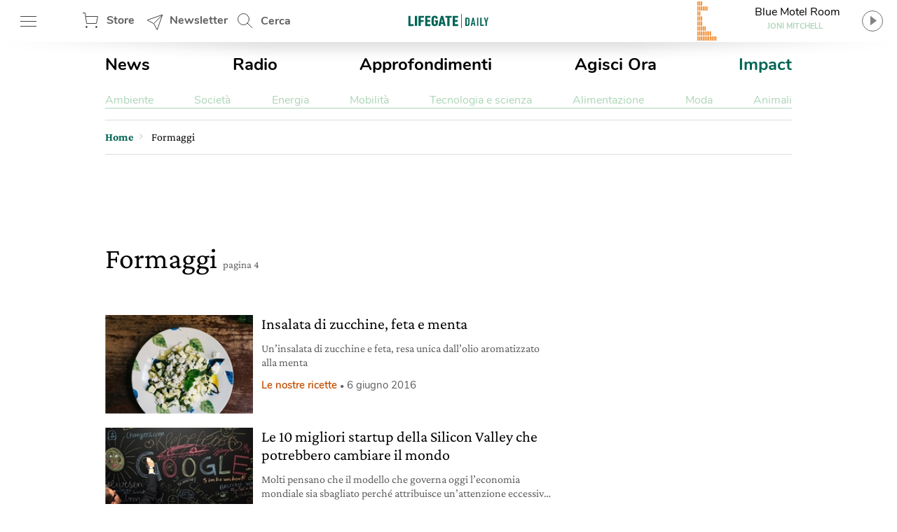

--- FILE ---
content_type: text/html; charset=utf-8
request_url: https://www.google.com/recaptcha/api2/aframe
body_size: 154
content:
<!DOCTYPE HTML><html><head><meta http-equiv="content-type" content="text/html; charset=UTF-8"></head><body><script nonce="OG3w-VRscy43HkgKL-4xvA">/** Anti-fraud and anti-abuse applications only. See google.com/recaptcha */ try{var clients={'sodar':'https://pagead2.googlesyndication.com/pagead/sodar?'};window.addEventListener("message",function(a){try{if(a.source===window.parent){var b=JSON.parse(a.data);var c=clients[b['id']];if(c){var d=document.createElement('img');d.src=c+b['params']+'&rc='+(localStorage.getItem("rc::a")?sessionStorage.getItem("rc::b"):"");window.document.body.appendChild(d);sessionStorage.setItem("rc::e",parseInt(sessionStorage.getItem("rc::e")||0)+1);localStorage.setItem("rc::h",'1768957272868');}}}catch(b){}});window.parent.postMessage("_grecaptcha_ready", "*");}catch(b){}</script></body></html>

--- FILE ---
content_type: application/javascript
request_url: https://www.lifegate.it/app/themes/lifegate-2020/dist/js/tbm.min.js?ver=1.95.3
body_size: 13713
content:
function skipCache(){try{return localStorage.setItem("test","test"),localStorage.removeItem("test"),!1}catch(e){return!0}}!function(e){var t=navigator.userAgent;e.HTMLPictureElement&&/ecko/.test(t)&&t.match(/rv\:(\d+)/)&&RegExp.$1<41&&addEventListener("resize",function(){var t,n=document.createElement("source"),r=function(e){var t,r,i=e.parentNode;"PICTURE"===i.nodeName.toUpperCase()?(t=n.cloneNode(),i.insertBefore(t,i.firstElementChild),setTimeout((function(){i.removeChild(t)}))):(!e._pfLastSize||e.offsetWidth>e._pfLastSize)&&(e._pfLastSize=e.offsetWidth,r=e.sizes,e.sizes+=",100vw",setTimeout((function(){e.sizes=r})))},i=function(){var e,t=document.querySelectorAll("picture > img, img[srcset][sizes]");for(e=0;e<t.length;e++)r(t[e])},s=function(){clearTimeout(t),t=setTimeout(i,99)},o=e.matchMedia&&matchMedia("(orientation: landscape)"),a=function(){s(),o&&o.addListener&&o.addListener(s)};return n.srcset="[data-uri]",/^[c|i]|d$/.test(document.readyState||"")?a():document.addEventListener("DOMContentLoaded",a),s}())}(window),function(e,t,n){"use strict";function r(e){return" "===e||"\t"===e||"\n"===e||"\f"===e||"\r"===e}function i(e,t,n,r){var i,s;return n<("saveData"===w.algorithm?2.7<e?n+1:(s=(t-n)*(i=Math.pow(e-.6,1.5)),r&&(s+=.1*i),e+s):1<n?Math.sqrt(e*t):e)}function s(e,t){return e.res-t.res}function o(e,t,n){var r;return!n&&t&&(n=(n=e[f.ns].sets)&&n[n.length-1]),(r=a(t,n))&&(t=f.makeUrl(t),e[f.ns].curSrc=t,(e[f.ns].curCan=r).res||W(r,r.set.sizes)),r}function a(e,t){var n,r,i;if(e&&t)for(i=f.parseSet(t),e=f.makeUrl(e),n=0;n<i.length;n++)if(e===f.makeUrl(i[n].url)){r=i[n];break}return r}t.createElement("picture");var u,c,l,f={},p=function(){},h=t.createElement("img"),d=h.getAttribute,m=h.setAttribute,g=h.removeAttribute,y=t.documentElement,v={},w={algorithm:""},_="data-pfsrc",b=_+"set",A=navigator.userAgent,k=/rident/.test(A)||/ecko/.test(A)&&A.match(/rv\:(\d+)/)&&35<RegExp.$1,j="currentSrc",x=/\s+\+?\d+(e\d+)?w/,E=/(\([^)]+\))?\s*(.+)/,S=e.picturefillCFG,C="font-size:100%!important;",T=!0,R={},I={},M=e.devicePixelRatio,z={px:1,in:96},P=t.createElement("a"),q=!1,N=/^[ \t\n\r\u000c]+/,O=/^[, \t\n\r\u000c]+/,U=/^[^ \t\n\r\u000c]+/,D=/[,]+$/,L=/^\d+$/,B=/^-?(?:[0-9]+|[0-9]*\.[0-9]+)(?:[eE][+-]?[0-9]+)?$/,$=function(e,t,n,r){e.addEventListener?e.addEventListener(t,n,r||!1):e.attachEvent&&e.attachEvent("on"+t,n)},V=function(e){var t={};return function(n){return n in t||(t[n]=e(n)),t[n]}},H=function(){var e=/^([\d\.]+)(em|vw|px)$/,t=V((function(e){return"return "+function(){for(var e=arguments,t=0,n=e[0];++t in e;)n=n.replace(e[t],e[++t]);return n}((e||"").toLowerCase(),/\band\b/g,"&&",/,/g,"||",/min-([a-z-\s]+):/g,"e.$1>=",/max-([a-z-\s]+):/g,"e.$1<=",/calc([^)]+)/g,"($1)",/(\d+[\.]*[\d]*)([a-z]+)/g,"($1 * e.$2)",/^(?!(e.[a-z]|[0-9\.&=|><\+\-\*\(\)\/])).*/gi,"")+";"}));return function(n,r){var i;if(!(n in R))if(R[n]=!1,r&&(i=n.match(e)))R[n]=i[1]*z[i[2]];else try{R[n]=new Function("e",t(n))(z)}catch(e){}return R[n]}}(),W=function(e,t){return e.w?(e.cWidth=f.calcListLength(t||"100vw"),e.res=e.w/e.cWidth):e.res=e.d,e},F=function(e){var n,r,i,s=e||{};if(s.elements&&1===s.elements.nodeType&&("IMG"===s.elements.nodeName.toUpperCase()?s.elements=[s.elements]:(s.context=s.elements,s.elements=null)),i=(n=s.elements||f.qsa(s.context||t,s.reevaluate||s.reselect?f.sel:f.selShort)).length){for(f.setupRun(s),q=!0,r=0;r<i;r++)f.fillImg(n[r],s);f.teardownRun(s)}};e.console&&console.warn,j in h||(j="src"),v["image/jpeg"]=!0,v["image/gif"]=!0,v["image/png"]=!0,v["image/svg+xml"]=t.implementation.hasFeature("http://wwwindow.w3.org/TR/SVG11/feature#Image","1.1"),f.ns=("pf"+(new Date).getTime()).substr(0,9),f.supSrcset="srcset"in h,f.supSizes="sizes"in h,f.supPicture=!!e.HTMLPictureElement,f.supSrcset&&f.supPicture&&!f.supSizes&&function(e){h.srcset="data:,a",e.src="data:,a",f.supSrcset=h.complete===e.complete,f.supPicture=f.supSrcset&&f.supPicture}(t.createElement("img")),f.selShort="picture>img,img[srcset]",f.sel=f.selShort,f.cfg=w,f.supSrcset&&(f.sel+=",img["+b+"]"),f.DPR=M||1,f.u=z,f.types=v,c=f.supSrcset&&!f.supSizes,f.setSize=p,f.makeUrl=V((function(e){return P.href=e,P.href})),f.qsa=function(e,t){return e.querySelectorAll(t)},f.matchesMedia=function(){return e.matchMedia&&(matchMedia("(min-width: 0.1em)")||{}).matches?f.matchesMedia=function(e){return!e||matchMedia(e).matches}:f.matchesMedia=f.mMQ,f.matchesMedia.apply(this,arguments)},f.mMQ=function(e){return!e||H(e)},f.calcLength=function(e){var t=H(e,!0)||!1;return t<0&&(t=!1),t},f.supportsType=function(e){return!e||v[e]},f.parseSize=V((function(e){var t=(e||"").match(E);return{media:t&&t[1],length:t&&t[2]}})),f.parseSet=function(e){return e.cands||(e.cands=function(e,t){function n(t){var n,r=t.exec(e.substring(p));return r?(n=r[0],p+=n.length,n):void 0}function i(){var e,n,r,i,s,u,c,l,f,p=!1,d={};for(i=0;i<a.length;i++)u=(s=a[i])[s.length-1],c=s.substring(0,s.length-1),l=parseInt(c,10),f=parseFloat(c),L.test(c)&&"w"===u?((e||n)&&(p=!0),0===l?p=!0:e=l):B.test(c)&&"x"===u?((e||n||r)&&(p=!0),f<0?p=!0:n=f):L.test(c)&&"h"===u?((r||n)&&(p=!0),0===l?p=!0:r=l):p=!0;p||(d.url=o,e&&(d.w=e),n&&(d.d=n),r&&(d.h=r),r||n||e||(d.d=1),1===d.d&&(t.has1x=!0),d.set=t,h.push(d))}function s(){for(n(N),u="",c="in descriptor";;){if(l=e.charAt(p),"in descriptor"===c)if(r(l))u&&(a.push(u),u="",c="after descriptor");else{if(","===l)return p+=1,u&&a.push(u),void i();if("("===l)u+=l,c="in parens";else{if(""===l)return u&&a.push(u),void i();u+=l}}else if("in parens"===c)if(")"===l)u+=l,c="in descriptor";else{if(""===l)return a.push(u),void i();u+=l}else if("after descriptor"===c)if(r(l));else{if(""===l)return void i();c="in descriptor",p-=1}p+=1}}for(var o,a,u,c,l,f=e.length,p=0,h=[];;){if(n(O),f<=p)return h;o=n(U),a=[],","===o.slice(-1)?(o=o.replace(D,""),i()):s()}}(e.srcset,e)),e.cands},f.getEmValue=function(){var e;if(!u&&(e=t.body)){var n=t.createElement("div"),r=y.style.cssText,i=e.style.cssText;n.style.cssText="position:absolute;left:0;visibility:hidden;display:block;padding:0;border:none;font-size:1em;width:1em;overflow:hidden;clip:rect(0px, 0px, 0px, 0px)",y.style.cssText=C,e.style.cssText=C,e.appendChild(n),u=n.offsetWidth,e.removeChild(n),u=parseFloat(u,10),y.style.cssText=r,e.style.cssText=i}return u||16},f.calcListLength=function(e){if(!(e in I)||w.uT){var t=f.calcLength(function(e){function t(e){return!!(c.test(e)&&0<=parseFloat(e))||!!l.test(e)||"0"===e||"-0"===e||"+0"===e}var n,i,s,o,a,u,c=/^(?:[+-]?[0-9]+|[0-9]*\.[0-9]+)(?:[eE][+-]?[0-9]+)?(?:ch|cm|em|ex|in|mm|pc|pt|px|rem|vh|vmin|vmax|vw)$/i,l=/^calc\((?:[0-9a-z \.\+\-\*\/\(\)]+)\)$/i;for(s=(i=function(e){function t(){s&&(o.push(s),s="")}function n(){o[0]&&(a.push(o),o=[])}for(var i,s="",o=[],a=[],u=0,c=0,l=!1;;){if(""===(i=e.charAt(c)))return t(),n(),a;if(l){if("*"===i&&"/"===e[c+1]){l=!1,c+=2,t();continue}c+=1}else{if(r(i)){if(e.charAt(c-1)&&r(e.charAt(c-1))||!s){c+=1;continue}if(0===u){t(),c+=1;continue}i=" "}else if("("===i)u+=1;else if(")"===i)u-=1;else{if(","===i){t(),n(),c+=1;continue}if("/"===i&&"*"===e.charAt(c+1)){l=!0,c+=2;continue}}s+=i,c+=1}}}(e)).length,n=0;n<s;n++)if(t(a=(o=i[n])[o.length-1])){if(u=a,o.pop(),0===o.length)return u;if(o=o.join(" "),f.matchesMedia(o))return u}return"100vw"}(e));I[e]=t||z.width}return I[e]},f.setRes=function(e){var t;if(e)for(var n=0,r=(t=f.parseSet(e)).length;n<r;n++)W(t[n],e.sizes);return t},f.setRes.res=W,f.applySetCandidate=function(e,t){if(e.length){var n,r,a,u,c,l,p,h,d,m=t[f.ns],g=f.DPR;if(l=m.curSrc||t[j],(p=m.curCan||o(t,l,e[0].set))&&p.set===e[0].set&&((d=k&&!t.complete&&p.res-.1>g)||(p.cached=!0,p.res>=g&&(c=p))),!c)for(e.sort(s),c=e[(u=e.length)-1],r=0;r<u;r++)if((n=e[r]).res>=g){c=e[a=r-1]&&(d||l!==f.makeUrl(n.url))&&i(e[a].res,n.res,g,e[a].cached)?e[a]:n;break}c&&(h=f.makeUrl(c.url),m.curSrc=h,m.curCan=c,h!==l&&f.setSrc(t,c),f.setSize(t))}},f.setSrc=function(e,t){var n;e.src=t.url,"image/svg+xml"===t.set.type&&(n=e.style.width,e.style.width=e.offsetWidth+1+"px",e.offsetWidth+1&&(e.style.width=n))},f.getSet=function(e){var t,n,r,i=!1,s=e[f.ns].sets;for(t=0;t<s.length&&!i;t++)if((n=s[t]).srcset&&f.matchesMedia(n.media)&&(r=f.supportsType(n.type))){"pending"===r&&(n=r),i=n;break}return i},f.parseSets=function(e,t,r){var i,s,o,u,l=t&&"PICTURE"===t.nodeName.toUpperCase(),p=e[f.ns];(p.src===n||r.src)&&(p.src=d.call(e,"src"),p.src?m.call(e,_,p.src):g.call(e,_)),(p.srcset===n||r.srcset||!f.supSrcset||e.srcset)&&(i=d.call(e,"srcset"),p.srcset=i,u=!0),p.sets=[],l&&(p.pic=!0,function(e,t){var n,r,i,s,o=e.getElementsByTagName("source");for(n=0,r=o.length;n<r;n++)(i=o[n])[f.ns]=!0,(s=i.getAttribute("srcset"))&&t.push({srcset:s,media:i.getAttribute("media"),type:i.getAttribute("type"),sizes:i.getAttribute("sizes")})}(t,p.sets)),p.srcset?(s={srcset:p.srcset,sizes:d.call(e,"sizes")},p.sets.push(s),(o=(c||p.src)&&x.test(p.srcset||""))||!p.src||a(p.src,s)||s.has1x||(s.srcset+=", "+p.src,s.cands.push({url:p.src,d:1,set:s}))):p.src&&p.sets.push({srcset:p.src,sizes:null}),p.curCan=null,p.curSrc=n,p.supported=!(l||s&&!f.supSrcset||o),u&&f.supSrcset&&!p.supported&&(i?(m.call(e,b,i),e.srcset=""):g.call(e,b)),p.supported&&!p.srcset&&(!p.src&&e.src||e.src!==f.makeUrl(p.src))&&(null===p.src?e.removeAttribute("src"):e.src=p.src),p.parsed=!0},f.fillImg=function(e,t){var n,r=t.reselect||t.reevaluate;e[f.ns]||(e[f.ns]={}),n=e[f.ns],(r||n.evaled!==l)&&((!n.parsed||t.reevaluate)&&f.parseSets(e,e.parentNode,t),n.supported?n.evaled=l:function(e){var t,n=f.getSet(e),r=!1;"pending"!==n&&(r=l,n&&(t=f.setRes(n),f.applySetCandidate(t,e))),e[f.ns].evaled=r}(e))},f.setupRun=function(){(!q||T||M!==e.devicePixelRatio)&&(T=!1,M=e.devicePixelRatio,R={},I={},f.DPR=M||1,z.width=Math.max(e.innerWidth||0,y.clientWidth),z.height=Math.max(e.innerHeight||0,y.clientHeight),z.vw=z.width/100,z.vh=z.height/100,l=[z.height,z.width,M].join("-"),z.em=f.getEmValue(),z.rem=z.em)},f.supPicture?(F=p,f.fillImg=p):function(){var n,r=e.attachEvent?/d$|^c/:/d$|^c|^i/,i=function(){var e=t.readyState||"";s=setTimeout(i,"loading"===e?200:999),t.body&&(f.fillImgs(),(n=n||r.test(e))&&clearTimeout(s))},s=setTimeout(i,t.body?9:99),o=y.clientHeight;$(e,"resize",function(e,t){var n,r,i=function(){var t=new Date-r;t<99?n=setTimeout(i,99-t):(n=null,e())};return function(){r=new Date,n||(n=setTimeout(i,99))}}((function(){T=Math.max(e.innerWidth||0,y.clientWidth)!==z.width||y.clientHeight!==o,o=y.clientHeight,T&&f.fillImgs()}))),$(t,"readystatechange",i)}(),f.picturefill=F,f.fillImgs=F,f.teardownRun=p,F._=f,e.picturefillCFG={pf:f,push:function(e){var t=e.shift();"function"==typeof f[t]?f[t].apply(f,e):(w[t]=e[0],q&&f.fillImgs({reselect:!0}))}};for(;S&&S.length;)e.picturefillCFG.push(S.shift());e.picturefill=F,"object"==typeof module&&"object"==typeof module.exports?module.exports=F:"function"==typeof define&&define.amd&&define("picturefill",(function(){return F})),f.supPicture||(v["image/webp"]=function(t,n){var r=new e.Image;return r.onerror=function(){v[t]=!1,F()},r.onload=function(){v[t]=1===r.width,F()},r.src="[data-uri]","pending"}("image/webp"))}(window,document),window.tribooScriptModules=[{searchFormJs:{exists:document.getElementsByClassName("search-form-js").length,params:{url:"/app/themes/lifegate-2020/dist/js/components/partials/partial-search-form.js",key:"search-form-js"}}},{trendsJs:{exists:document.getElementsByClassName("trends-js").length,params:{url:"/app/themes/lifegate-2020/dist/js/components/sections/trends.js",key:"trends-js"},require:[{name:"swiper-js",url:"/app/themes/lifegate-2020/dist/js/libs/swiper/dist/js/swiper.min.js"}]}},{SliderIniziativeJs:{exists:document.getElementsByClassName("slider--iniziative").length,params:{url:"/app/themes/lifegate-2020/dist/js/components/sections/slider-iniziative.js",key:"slider-iniziative-js"},require:[{name:"swiper-js",url:"/app/themes/lifegate-2020/dist/js/libs/swiper/dist/js/swiper.min.js"}]}},{SliderLongformJs:{exists:document.getElementsByClassName("slider--longform").length,params:{url:"/app/themes/lifegate-2020/dist/js/components/sections/slider-longform.js",key:"slider-longform-js"},require:[{name:"swiper-js",url:"/app/themes/lifegate-2020/dist/js/libs/swiper/dist/js/swiper.min.js"}]}},{SliderMagazineJs:{exists:document.getElementsByClassName("slider--magazine").length,params:{url:"/app/themes/lifegate-2020/dist/js/components/sections/slider-magazine.js",key:"slider-magazine-js"},require:[{name:"swiper-js",url:"/app/themes/lifegate-2020/dist/js/libs/swiper/dist/js/swiper.min.js"}]}},{archiveVideoHero:{exists:document.getElementsByClassName("archive-video-hero-js").length,params:{url:"/app/themes/lifegate-2020/dist/js/components/sections/archive-video-hero.js",key:"archive-video-hero-js"}}},{CustomSlider:{exists:document.getElementsByClassName("custom-slider-js").length,params:{url:"/app/themes/lifegate-2020/dist/js/components/sections/custom-slider.js",key:"custom-slider-js"},require:[{name:"swiper-js",url:"/app/themes/lifegate-2020/dist/js/libs/swiper/dist/js/swiper.min.js"}]}},{singleGalleryJs:{exists:document.getElementsByClassName("single-gallery-js").length,params:{url:"/app/themes/lifegate-2020/dist/js/components/partials/partial-single-gallery-slider--V1.js",key:"single-gallery-js"}}},{fullwidthImage:{exists:document.getElementsByClassName("fullwidth-image-js").length,params:{url:"/app/themes/lifegate-2020/dist/js/components/sections/fullwidth-image.js",key:"fullwidth-image-js"},require:[{name:"swiper-js",url:"/app/themes/lifegate-2020/dist/js/libs/swiper/dist/js/swiper.min.js"}]}},{videoFullwidthJs:{exists:document.getElementsByClassName("video-fullwidth-js").length,params:{url:"/app/themes/lifegate-2020/dist/js/components/sections/video-fullwidth.js",key:"video-fullwidth-js"}}},{stickyContentSection:{exists:document.getElementsByClassName("sticky-section-js").length,params:{url:"/app/themes/lifegate-2020/dist/js/components/sections/sticky-content-section.js",key:"sticky-section-js"}}},{fullwidthSentences:{exists:document.getElementsByClassName("fullwidth-sentences-js").length,params:{url:"/app/themes/lifegate-2020/dist/js/components/sections/fullwidth-sentences.js",key:"fullwidth-sentences-js"}}},{backgroundMutation:{exists:document.getElementsByClassName("background-mutation-js").length,params:{url:"/app/themes/lifegate-2020/dist/js/components/sections/background-mutation.js",key:"background-mutation-js"}}},{spyMenu:{exists:document.getElementsByClassName("spy-menu-js").length,params:{url:"/app/themes/lifegate-2020/dist/js/components/partials/spy-menu.js",key:"spy-menu-js"}}},{longFormHero:{exists:document.getElementsByClassName("longform-hero-js").length,params:{url:"/app/themes/lifegate-2020/dist/js/components/sections/longform-hero.js",key:"longform-hero-js"}}},{fullwidthGallery:{exists:document.getElementsByClassName("fullwidth-gallery-js").length,params:{url:"/app/themes/lifegate-2020/dist/js/components/sections/fullwidth-gallery.js",key:"fullwidth-gallery-js"},require:[{name:"swiper-js",url:"/app/themes/lifegate-2020/dist/js/libs/swiper/dist/js/swiper.min.js"}]}},{paginationJs:{exists:document.getElementsByClassName("partial-pagination").length,params:{url:"/app/themes/lifegate-2020/dist/js/components/partials/partial-pagination.js",key:"pagination-js"}}},{jQueryUI:{exists:document.getElementsByClassName("jquery-ui-js").length,params:{url:"/app/themes/lifegate-2020/dist/js/libs/jquery-ui.min.js",key:"jquery-ui"}}},{mainLifegateJs:{exists:document.getElementsByClassName("main-lifegate-js").length,params:{url:"/app/themes/lifegate-2020/dist/js/main-lifegate.js",key:"main-lifegate-js"}}}],function(){"use strict";function e(e){return"function"==typeof e}function t(){}function n(e,t){for(var n=0,r=e.length;n<r;n++)if(e[n]===t)return n;return-1}function r(e){var t=e._promiseCallbacks;return t||(t=e._promiseCallbacks={}),t}function i(e,t){return"onerror"===e?void z.on("error",t):2!==arguments.length?z[e]:void(z[e]=t)}function s(e,t,n){return e===V?{state:"fulfilled",value:n}:{state:"rejected",reason:n}}function o(e,t,n,r){this._instanceConstructor=e,this.promise=new e(u,r),this._abortOnReject=n,this._validateInput(t)?(this._input=t,this.length=t.length,this._remaining=t.length,this._init(),0===this.length?h(this.promise,this._result):(this.length=this.length||0,this._enumerate(),0===this._remaining&&h(this.promise,this._result))):d(this.promise,this._validationError())}function a(e,t){this._id=L++,this._label=t,this._state=void 0,this._result=void 0,this._subscribers=[],z.instrument&&q("created",this),u!==e&&("function"!=typeof e&&function(){throw new TypeError("You must pass a resolver function as the first argument to the promise constructor")}(),this instanceof a?function(e,t){var n=!1;try{t((function(t){n||(n=!0,f(e,t))}),(function(t){n||(n=!0,d(e,t))}))}catch(t){d(e,t)}}(this,e):function(){throw new TypeError("Failed to construct 'Promise': Please use the 'new' operator, this object constructor cannot be called as a function.")}())}function u(){}function c(e){try{return e.then}catch(e){return W.error=e,W}}function l(t,n,r){n.constructor===t.constructor&&r===N&&constructor.resolve===O?function(e,t){t._state===V?h(e,t._result):t._state===H?(t._onError=null,d(e,t._result)):m(t,void 0,(function(n){t!==n?f(e,n):h(e,n)}),(function(t){d(e,t)}))}(t,n):r===W?d(t,W.error):void 0===r?h(t,n):e(r)?function(e,t,n){z.async((function(e){var r=!1,i=function(e,t,n,r){try{e.call(t,n,r)}catch(e){return e}}(n,t,(function(n){r||(r=!0,t!==n?f(e,n):h(e,n))}),(function(t){r||(r=!0,d(e,t))}),e._label);!r&&i&&(r=!0,d(e,i))}),e)}(t,n,r):h(t,n)}function f(e,t){var n;e===t?h(e,t):"function"==typeof(n=t)||"object"==typeof n&&null!==n?l(e,t,c(t)):h(e,t)}function p(e){e._onError&&e._onError(e._result),g(e)}function h(e,t){e._state===$&&(e._result=t,e._state=V,0===e._subscribers.length?z.instrument&&q("fulfilled",e):z.async(g,e))}function d(e,t){e._state===$&&(e._state=H,e._result=t,z.async(p,e))}function m(e,t,n,r){var i=e._subscribers,s=i.length;e._onError=null,i[s]=t,i[s+V]=n,i[s+H]=r,0===s&&e._state&&z.async(g,e)}function g(e){var t=e._subscribers,n=e._state;if(z.instrument&&q(n===V?"fulfilled":"rejected",e),0!==t.length){for(var r,i,s=e._result,o=0;o<t.length;o+=3)r=t[o],i=t[o+n],r?v(n,r,i,s):i(s);e._subscribers.length=0}}function y(){this.error=null}function v(t,n,r,i){var s,o,a,u,c=e(r);if(c){if((s=function(e,t){try{return e(t)}catch(e){return F.error=e,F}}(r,i))===F?(u=!0,o=s.error,s=null):a=!0,n===s)return void d(n,new TypeError("A promises callback cannot return that same promise."))}else s=i,a=!0;n._state!==$||(c&&a?f(n,s):u?d(n,o):t===V?h(n,s):t===H&&d(n,s))}function w(e,t,n){this._superConstructor(e,t,!1,n)}function _(){return function(){setTimeout(b,1)}}function b(){for(var e=0;e<K;e+=2)(0,ne[e])(ne[e+1]),ne[e]=void 0,ne[e+1]=void 0;K=0}function A(e,t,n){this._superConstructor(e,t,!0,n)}function k(e,t,n){this._superConstructor(e,t,!1,n)}function j(){this.value=void 0}function x(e,t,n){try{e.apply(t,n)}catch(e){return se.value=e,se}}function E(e,t){return{then:function(n,r){return e.call(t,n,r)}}}function S(e){return!(!e||"object"!=typeof e)&&(e.constructor===B||function(e){try{return e.then}catch(e){return se.value=e,se}}(e))}function C(){z.on.apply(z,arguments)}var T=Array.isArray?Array.isArray:function(e){return"[object Array]"===Object.prototype.toString.call(e)},R=Date.now||function(){return(new Date).getTime()},I=Object.create||function(e){if(1<arguments.length)throw new Error("Second argument not supported");if("object"!=typeof e)throw new TypeError("Argument must be an object");return t.prototype=e,new t},M={mixin:function(e){return e.on=this.on,e.off=this.off,e.trigger=this.trigger,e._promiseCallbacks=void 0,e},on:function(e,t){if("function"!=typeof t)throw new TypeError("Callback must be a function");var i,s=r(this);(i=s[e])||(i=s[e]=[]),-1===n(i,t)&&i.push(t)},off:function(e,t){var i,s,o=r(this);return t?void(-1!==(s=n(i=o[e],t))&&i.splice(s,1)):void(o[e]=[])},trigger:function(e,t,n){var i;if(i=r(this)[e])for(var s=0;s<i.length;s++)(0,i[s])(t,n)}},z={instrument:!1};M.mixin(z);var P=[],q=function(e,t,n){1===P.push({name:e,payload:{key:t._guidKey,id:t._id,eventName:e,detail:t._result,childId:n&&n._id,label:t._label,timeStamp:R(),error:z["instrument-with-stack"]?new Error(t._label):null}})&&setTimeout((function(){for(var e,t=0;t<P.length;t++){var n=(e=P[t]).payload;n.guid=n.key+n.id,n.childGuid=n.key+n.childId,n.error&&(n.stack=n.error.stack),z.trigger(e.name,e.payload)}P.length=0}),50)},N=function(e,t,n){var r=this,i=r._state;if(i===V&&!e||i===H&&!t)return z.instrument&&q("chained",r,r),r;r._onError=null;var s=new r.constructor(u,n),o=r._result;if(z.instrument&&q("chained",r,s),i){var a=arguments[i-1];z.async((function(){v(i,s,a,o)}))}else m(r,s,e,t);return s},O=function(e,t){if(e&&"object"==typeof e&&e.constructor===this)return e;var n=new this(u,t);return f(n,e),n},U=o;o.prototype._validateInput=function(e){return T(e)},o.prototype._validationError=function(){return new Error("Array Methods must be provided an Array")},o.prototype._init=function(){this._result=new Array(this.length)},o.prototype._enumerate=function(){for(var e=this.length,t=this.promise,n=this._input,r=0;t._state===$&&r<e;r++)this._eachEntry(n[r],r)},o.prototype._settleMaybeThenable=function(e,t){var n=this._instanceConstructor,r=n.resolve;if(r===O){var i=c(e);if(i===N&&e._state!==$)e._onError=null,this._settledAt(e._state,t,e._result);else if("function"!=typeof i)this._remaining--,this._result[t]=this._makeResult(V,t,e);else if(n===B){var s=new n(u);l(s,e,i),this._willSettleAt(s,t)}else this._willSettleAt(new n((function(t){t(e)})),t)}else this._willSettleAt(r(e),t)},o.prototype._eachEntry=function(e,t){!function(e){return"object"==typeof e&&null!==e}(e)?(this._remaining--,this._result[t]=this._makeResult(V,t,e)):this._settleMaybeThenable(e,t)},o.prototype._settledAt=function(e,t,n){var r=this.promise;r._state===$&&(this._remaining--,this._abortOnReject&&e===H?d(r,n):this._result[t]=this._makeResult(e,t,n)),0===this._remaining&&h(r,this._result)},o.prototype._makeResult=function(e,t,n){return n},o.prototype._willSettleAt=function(e,t){var n=this;m(e,void 0,(function(e){n._settledAt(V,t,e)}),(function(e){n._settledAt(H,t,e)}))};var D="rsvp_"+R()+"-",L=0,B=a;a.cast=O,a.all=function(e,t){return new U(this,e,!0,t).promise},a.race=function(e,t){function n(e){f(i,e)}function r(e){d(i,e)}var i=new this(u,t);if(!T(e))return d(i,new TypeError("You must pass an array to race.")),i;for(var s=e.length,o=0;i._state===$&&o<s;o++)m(this.resolve(e[o]),void 0,n,r);return i},a.resolve=O,a.reject=function(e,t){var n=new this(u,t);return d(n,e),n},a.prototype={constructor:a,_guidKey:D,_onError:function(e){var t=this;z.after((function(){t._onError&&z.trigger("error",e,t._label)}))},then:N,catch:function(e,t){return this.then(void 0,e,t)},finally:function(e,t){var n=this.constructor;return this.then((function(t){return n.resolve(e()).then((function(){return t}))}),(function(t){return n.resolve(e()).then((function(){return n.reject(t)}))}),t)}};var $=void 0,V=1,H=2,W=new y,F=new y;(w.prototype=I(U.prototype))._superConstructor=U,w.prototype._makeResult=s,w.prototype._validationError=function(){return new Error("allSettled must be called with an array")};var Q,G,J,K=0,Y="undefined"!=typeof window?window:void 0,X=Y||{},Z=X.MutationObserver||X.WebKitMutationObserver,ee="undefined"==typeof self&&"undefined"!=typeof process&&"[object process]"==={}.toString.call(process),te="undefined"!=typeof Uint8ClampedArray&&"undefined"!=typeof importScripts&&"undefined"!=typeof MessageChannel,ne=new Array(1e3);G=ee?function(){var e=process.nextTick,t=process.versions.node.match(/^(?:(\d+)\.)?(?:(\d+)\.)?(\*|\d+)$/);return Array.isArray(t)&&"0"===t[1]&&"10"===t[2]&&(e=setImmediate),function(){e(b)}}():Z?function(){var e=0,t=new Z(b),n=document.createTextNode("");return t.observe(n,{characterData:!0}),function(){n.data=e=++e%2}}():te?((J=new MessageChannel).port1.onmessage=b,function(){J.port2.postMessage(0)}):void 0===Y&&"function"==typeof require?function(){try{var e=require("vertx");return Q=e.runOnLoop||e.runOnContext,function(){Q(b)}}catch(e){return _()}}():_();var re=A;(A.prototype=I(U.prototype))._superConstructor=U,A.prototype._init=function(){this._result={}},A.prototype._validateInput=function(e){return e&&"object"==typeof e},A.prototype._validationError=function(){return new Error("Promise.hash must be called with an object")},A.prototype._enumerate=function(){var e=this,t=e.promise,n=e._input,r=[];for(var i in n)t._state===$&&Object.prototype.hasOwnProperty.call(n,i)&&r.push({position:i,entry:n[i]});var s=r.length;e._remaining=s;for(var o,a=0;t._state===$&&a<s;a++)o=r[a],e._eachEntry(o.entry,o.position)},(k.prototype=I(re.prototype))._superConstructor=U,k.prototype._makeResult=s,k.prototype._validationError=function(){return new Error("hashSettled must be called with an object")};var ie,se=new j,oe=new j;if("object"==typeof self)ie=self;else{if("object"!=typeof global)throw new Error("no global: `self` or `global` found");ie=global}var ae=ie;if(z.async=function(e,t){ne[K]=e,ne[K+1]=t,2===(K+=2)&&G()},z.after=function(e){setTimeout(e,0)},"undefined"!=typeof window&&"object"==typeof window.__PROMISE_INSTRUMENTATION__){var ue=window.__PROMISE_INSTRUMENTATION__;for(var ce in i("instrument",!0),ue)ue.hasOwnProperty(ce)&&C(ce,ue[ce])}var le={race:function(e,t){return B.race(e,t)},Promise:B,allSettled:function(e,t){return new w(B,e,t).promise},hash:function(e,t){return new re(B,e,t).promise},hashSettled:function(e,t){return new k(B,e,t).promise},denodeify:function(e,t){var n=function(){for(var n,r=arguments.length,i=new Array(r+1),s=!1,o=0;o<r;++o){if(n=arguments[o],!s){if((s=S(n))===oe){var a=new B(u);return d(a,oe.value),a}s&&!0!==s&&(n=E(s,n))}i[o]=n}var c=new B(u);return i[r]=function(e,n){e?d(c,e):void 0===t?f(c,n):!0===t?f(c,function(e){for(var t=e.length,n=new Array(t-1),r=1;r<t;r++)n[r-1]=e[r];return n}(arguments)):T(t)?f(c,function(e,t){for(var n,r={},i=e.length,s=new Array(i),o=0;o<i;o++)s[o]=e[o];for(n=0;n<t.length;n++)r[t[n]]=s[n+1];return r}(arguments,t)):f(c,n)},s?function(e,t,n,r){return B.all(t).then((function(t){var i=x(n,r,t);return i===se&&d(e,i.value),e}))}(c,i,e,this):function(e,t,n,r){var i=x(n,r,t);return i===se&&d(e,i.value),e}(c,i,e,this)};return n.__proto__=e,n},on:C,off:function(){z.off.apply(z,arguments)},map:function(t,n,r){return B.all(t,r).then((function(t){if(!e(n))throw new TypeError("You must pass a function as map's second argument.");for(var i=t.length,s=new Array(i),o=0;o<i;o++)s[o]=n(t[o]);return B.all(s,r)}))},filter:function(t,n,r){return B.all(t,r).then((function(t){if(!e(n))throw new TypeError("You must pass a function as filter's second argument.");for(var i=t.length,s=new Array(i),o=0;o<i;o++)s[o]=n(t[o]);return B.all(s,r).then((function(e){for(var n=new Array(i),r=0,s=0;s<i;s++)e[s]&&(n[r]=t[s],r++);return n.length=r,n}))}))},resolve:function(e,t){return B.resolve(e,t)},reject:function(e,t){return B.reject(e,t)},all:function(e,t){return B.all(e,t)},rethrow:function(e){throw setTimeout((function(){throw e})),e},defer:function(e){var t={};return t.promise=new B((function(e,n){t.resolve=e,t.reject=n}),e),t},EventTarget:M,configure:i,async:function(e,t){z.async(e,t)}};"function"==typeof define&&define.amd?define((function(){return le})):"undefined"!=typeof module&&module.exports?module.exports=le:void 0!==ae&&(ae.RSVP=le)}.call(this),function(e,t){"use strict";var n=t.head||t.getElementsByTagName("head")[0],r="basket-",i=[],s=function(e,t){try{return localStorage.setItem(r+e,JSON.stringify(t)),!0}catch(o){if(0<=o.name.toUpperCase().indexOf("QUOTA")){var n,i=[];for(n in localStorage)0===n.indexOf(r)&&i.push(JSON.parse(localStorage[n]));return i.length?(i.sort((function(e,t){return e.stamp-t.stamp})),basket.remove(i[0].key),s(e,t)):void 0}return}},o=function(e,t){var n=+new Date;return e.data=t.content,e.originalType=t.type,e.type=e.type||t.type,e.skipCache=e.skipCache||!1,e.stamp=n,e.expire=n+60*(e.expire||5e3)*60*1e3,e},a=function(e){var t,n,r;if(e.url)return e.key=e.key||e.url,t=basket.get(e.key),e.execute=!1!==e.execute,r=function(e,t){return!e||e.expire-+new Date<0||t.unique!==e.unique||basket.isValidItem&&!basket.isValidItem(e,t)}(t,e),e.live||r?(e.unique&&(e.url+=(0<e.url.indexOf("?")?"&":"?")+"basket-unique="+e.unique),n=function(e){return function(e){return new RSVP.Promise((function(t,n){var r=new XMLHttpRequest;r.open("GET",e),r.onreadystatechange=function(){4===r.readyState&&(200===r.status||0===r.status&&r.responseText?t({content:r.responseText,type:r.getResponseHeader("content-type")}):n(new Error(r.statusText)))},setTimeout((function(){r.readyState<4&&r.abort()}),basket.timeout),r.send()}))}(e.url).then((function(t){var n=o(e,t);return e.skipCache||s(e.key,n),n}))}(e),e.live&&!r&&(n=n.then((function(e){return e}),(function(){return t})))):(t.type=e.type||t.originalType,t.execute=e.execute,n=new RSVP.Promise((function(e){e(t)}))),n},u={default:function(e){var r=t.createElement("script");r.defer=!0,r.text=e.data,n.appendChild(r)}},c=function(e){return e.map((function(e){return e.execute&&function(e){e.type&&u[e.type]?u[e.type](e):u.default(e)}(e),e}))},l=function(){var e,t,n=[];for(e=0,t=arguments.length;e<t;e++)n.push(a(arguments[e]));return RSVP.all(n)},f=function(){var e=l.apply(null,arguments),t=this.then((function(){return e})).then(c);return t.thenRequire=f,t};e.basket={require:function(){for(var e=0,t=arguments.length;e<t;e++)arguments[e].execute=!1!==arguments[e].execute,arguments[e].once&&0<=i.indexOf(arguments[e].url)?arguments[e].execute=!1:!1!==arguments[e].execute&&i.indexOf(arguments[e].url)<0&&i.push(arguments[e].url);var n=l.apply(null,arguments).then(c);return n.thenRequire=f,n},remove:function(e){return localStorage.removeItem(r+e),this},get:function(e){var t=localStorage.getItem(r+e);try{return JSON.parse(t||"false")}catch(e){return!1}},clear:function(e){var t,n,i=+new Date;for(t in localStorage)(n=t.split(r)[1])&&(!e||this.get(n).expire<=i)&&this.remove(n);return this},isValidItem:null,timeout:12e4,addHandler:function(e,t){Array.isArray(e)||(e=[e]),e.forEach((function(e){u[e]=t}))},removeHandler:function(e){basket.addHandler(e,void 0)}},basket.clear(!0)}(this,document),window.rogio=window.rogio||{log:function(e,t,n){if(!e)return!1;var r=["display: block","text-align: center","padding: 5px","margin: 3px"];switch(t){case"require":Array.prototype.push.apply(r,["background: #29A4E5","color: black"]);break;case"success":Array.prototype.push.apply(r,["background: #00d445","color: white"]);break;case"warning":Array.prototype.push.apply(r,["background: #ffb500","color: black"]);break;case"failure":Array.prototype.push.apply(r,["background: red","color: white"]);break;case"timer":Array.prototype.push.apply(r,["background: #e033d8","color: white"])}return r.join(";"),!(!/[?&]eDebug/.test(location.search)&&!n)},cookieGetItem:function(e){return e&&decodeURIComponent(document.cookie.replace(new RegExp("(?:(?:^|.*;)\\s*"+encodeURIComponent(e).replace(/[\-\.\+\*]/g,"\\$&")+"\\s*\\=\\s*([^;]*).*$)|^.*$"),"$1"))||null},cookieSetItem:function(e,t,n,r,i,s){if(!e||/^(?:expires|max\-age|path|domain|secure)$/i.test(e))return!1;var o="";if(n)switch(n.constructor){case Number:o=n===1/0?"; expires=Fri, 31 Dec 9999 23:59:59 GMT":"; max-age="+n;break;case String:o="; expires="+n;break;case Date:o="; expires="+n.toUTCString()}return document.cookie=encodeURIComponent(e)+"="+encodeURIComponent(t)+o+(i?"; domain="+i:"")+(r?"; path="+r:"")+(s?"; secure":""),!0},cookieRemoveItem:function(e,t,n){return!!this.cookieHasItem(e)&&(document.cookie=encodeURIComponent(e)+"=; expires=Thu, 01 Jan 1970 00:00:00 GMT"+(n?"; domain="+n:"")+(t?"; path="+t:""),!0)},cookieHasItem:function(e){return!(!e||/^(?:expires|max\-age|path|domain|secure)$/i.test(e))&&new RegExp("(?:^|;\\s*)"+encodeURIComponent(e).replace(/[\-\.\+\*]/g,"\\$&")+"\\s*\\=").test(document.cookie)},cookieKeys:function(){for(var e=document.cookie.replace(/((?:^|\s*;)[^\=]+)(?=;|$)|^\s*|\s*(?:\=[^;]*)?(?:\1|$)/g,"").split(/\s*(?:\=[^;]*)?;\s*/),t=e.length,n=0;n<t;n++)e[n]=decodeURIComponent(e[n]);return e}},function(e){var t=navigator.userAgent;e.HTMLPictureElement&&/ecko/.test(t)&&t.match(/rv\:(\d+)/)&&RegExp.$1<41&&addEventListener("resize",function(){var t,n=document.createElement("source"),r=function(e){var t,r,i=e.parentNode;"PICTURE"===i.nodeName.toUpperCase()?(t=n.cloneNode(),i.insertBefore(t,i.firstElementChild),setTimeout((function(){i.removeChild(t)}))):(!e._pfLastSize||e.offsetWidth>e._pfLastSize)&&(e._pfLastSize=e.offsetWidth,r=e.sizes,e.sizes+=",100vw",setTimeout((function(){e.sizes=r})))},i=function(){var e,t=document.querySelectorAll("picture > img, img[srcset][sizes]");for(e=0;e<t.length;e++)r(t[e])},s=function(){clearTimeout(t),t=setTimeout(i,99)},o=e.matchMedia&&matchMedia("(orientation: landscape)"),a=function(){s(),o&&o.addListener&&o.addListener(s)};return n.srcset="[data-uri]",/^[c|i]|d$/.test(document.readyState||"")?a():document.addEventListener("DOMContentLoaded",a),s}())}(window),function(e,t,n){"use strict";function r(e){return" "===e||"\t"===e||"\n"===e||"\f"===e||"\r"===e}function i(e,t,n,r){var i,s;return n<("saveData"===w.algorithm?2.7<e?n+1:(s=(t-n)*(i=Math.pow(e-.6,1.5)),r&&(s+=.1*i),e+s):1<n?Math.sqrt(e*t):e)}function s(e,t){return e.res-t.res}function o(e,t,n){var r;return!n&&t&&(n=(n=e[f.ns].sets)&&n[n.length-1]),(r=a(t,n))&&(t=f.makeUrl(t),e[f.ns].curSrc=t,(e[f.ns].curCan=r).res||W(r,r.set.sizes)),r}function a(e,t){var n,r,i;if(e&&t)for(i=f.parseSet(t),e=f.makeUrl(e),n=0;n<i.length;n++)if(e===f.makeUrl(i[n].url)){r=i[n];break}return r}t.createElement("picture");var u,c,l,f={},p=function(){},h=t.createElement("img"),d=h.getAttribute,m=h.setAttribute,g=h.removeAttribute,y=t.documentElement,v={},w={algorithm:""},_="data-pfsrc",b=_+"set",A=navigator.userAgent,k=/rident/.test(A)||/ecko/.test(A)&&A.match(/rv\:(\d+)/)&&35<RegExp.$1,j="currentSrc",x=/\s+\+?\d+(e\d+)?w/,E=/(\([^)]+\))?\s*(.+)/,S=e.picturefillCFG,C="font-size:100%!important;",T=!0,R={},I={},M=e.devicePixelRatio,z={px:1,in:96},P=t.createElement("a"),q=!1,N=/^[ \t\n\r\u000c]+/,O=/^[, \t\n\r\u000c]+/,U=/^[^ \t\n\r\u000c]+/,D=/[,]+$/,L=/^\d+$/,B=/^-?(?:[0-9]+|[0-9]*\.[0-9]+)(?:[eE][+-]?[0-9]+)?$/,$=function(e,t,n,r){e.addEventListener?e.addEventListener(t,n,r||!1):e.attachEvent&&e.attachEvent("on"+t,n)},V=function(e){var t={};return function(n){return n in t||(t[n]=e(n)),t[n]}},H=function(){var e=/^([\d\.]+)(em|vw|px)$/,t=V((function(e){return"return "+function(){for(var e=arguments,t=0,n=e[0];++t in e;)n=n.replace(e[t],e[++t]);return n}((e||"").toLowerCase(),/\band\b/g,"&&",/,/g,"||",/min-([a-z-\s]+):/g,"e.$1>=",/max-([a-z-\s]+):/g,"e.$1<=",/calc([^)]+)/g,"($1)",/(\d+[\.]*[\d]*)([a-z]+)/g,"($1 * e.$2)",/^(?!(e.[a-z]|[0-9\.&=|><\+\-\*\(\)\/])).*/gi,"")+";"}));return function(n,r){var i;if(!(n in R))if(R[n]=!1,r&&(i=n.match(e)))R[n]=i[1]*z[i[2]];else try{R[n]=new Function("e",t(n))(z)}catch(e){}return R[n]}}(),W=function(e,t){return e.w?(e.cWidth=f.calcListLength(t||"100vw"),e.res=e.w/e.cWidth):e.res=e.d,e},F=function(e){var n,r,i,s=e||{};if(s.elements&&1===s.elements.nodeType&&("IMG"===s.elements.nodeName.toUpperCase()?s.elements=[s.elements]:(s.context=s.elements,s.elements=null)),i=(n=s.elements||f.qsa(s.context||t,s.reevaluate||s.reselect?f.sel:f.selShort)).length){for(f.setupRun(s),q=!0,r=0;r<i;r++)f.fillImg(n[r],s);f.teardownRun(s)}};e.console&&console.warn,j in h||(j="src"),v["image/jpeg"]=!0,v["image/gif"]=!0,v["image/png"]=!0,v["image/svg+xml"]=t.implementation.hasFeature("http://wwwindow.w3.org/TR/SVG11/feature#Image","1.1"),f.ns=("pf"+(new Date).getTime()).substr(0,9),f.supSrcset="srcset"in h,f.supSizes="sizes"in h,f.supPicture=!!e.HTMLPictureElement,f.supSrcset&&f.supPicture&&!f.supSizes&&function(e){h.srcset="data:,a",e.src="data:,a",f.supSrcset=h.complete===e.complete,f.supPicture=f.supSrcset&&f.supPicture}(t.createElement("img")),f.selShort="picture>img,img[srcset]",f.sel=f.selShort,f.cfg=w,f.supSrcset&&(f.sel+=",img["+b+"]"),f.DPR=M||1,f.u=z,f.types=v,c=f.supSrcset&&!f.supSizes,f.setSize=p,f.makeUrl=V((function(e){return P.href=e,P.href})),f.qsa=function(e,t){return e.querySelectorAll(t)},f.matchesMedia=function(){return e.matchMedia&&(matchMedia("(min-width: 0.1em)")||{}).matches?f.matchesMedia=function(e){return!e||matchMedia(e).matches}:f.matchesMedia=f.mMQ,f.matchesMedia.apply(this,arguments)},f.mMQ=function(e){return!e||H(e)},f.calcLength=function(e){var t=H(e,!0)||!1;return t<0&&(t=!1),t},f.supportsType=function(e){return!e||v[e]},f.parseSize=V((function(e){var t=(e||"").match(E);return{media:t&&t[1],length:t&&t[2]}})),f.parseSet=function(e){return e.cands||(e.cands=function(e,t){function n(t){var n,r=t.exec(e.substring(p));return r?(n=r[0],p+=n.length,n):void 0}function i(){var e,n,r,i,s,u,c,l,f,p=!1,d={};for(i=0;i<a.length;i++)u=(s=a[i])[s.length-1],c=s.substring(0,s.length-1),l=parseInt(c,10),f=parseFloat(c),L.test(c)&&"w"===u?((e||n)&&(p=!0),0===l?p=!0:e=l):B.test(c)&&"x"===u?((e||n||r)&&(p=!0),f<0?p=!0:n=f):L.test(c)&&"h"===u?((r||n)&&(p=!0),0===l?p=!0:r=l):p=!0;p||(d.url=o,e&&(d.w=e),n&&(d.d=n),r&&(d.h=r),r||n||e||(d.d=1),1===d.d&&(t.has1x=!0),d.set=t,h.push(d))}function s(){for(n(N),u="",c="in descriptor";;){if(l=e.charAt(p),"in descriptor"===c)if(r(l))u&&(a.push(u),u="",c="after descriptor");else{if(","===l)return p+=1,u&&a.push(u),void i();if("("===l)u+=l,c="in parens";else{if(""===l)return u&&a.push(u),void i();u+=l}}else if("in parens"===c)if(")"===l)u+=l,c="in descriptor";else{if(""===l)return a.push(u),void i();u+=l}else if("after descriptor"===c)if(r(l));else{if(""===l)return void i();c="in descriptor",p-=1}p+=1}}for(var o,a,u,c,l,f=e.length,p=0,h=[];;){if(n(O),f<=p)return h;o=n(U),a=[],","===o.slice(-1)?(o=o.replace(D,""),i()):s()}}(e.srcset,e)),e.cands},f.getEmValue=function(){var e;if(!u&&(e=t.body)){var n=t.createElement("div"),r=y.style.cssText,i=e.style.cssText;n.style.cssText="position:absolute;left:0;visibility:hidden;display:block;padding:0;border:none;font-size:1em;width:1em;overflow:hidden;clip:rect(0px, 0px, 0px, 0px)",y.style.cssText=C,e.style.cssText=C,e.appendChild(n),u=n.offsetWidth,e.removeChild(n),u=parseFloat(u,10),y.style.cssText=r,e.style.cssText=i}return u||16},f.calcListLength=function(e){if(!(e in I)||w.uT){var t=f.calcLength(function(e){function t(e){return!!(c.test(e)&&0<=parseFloat(e))||!!l.test(e)||"0"===e||"-0"===e||"+0"===e}var n,i,s,o,a,u,c=/^(?:[+-]?[0-9]+|[0-9]*\.[0-9]+)(?:[eE][+-]?[0-9]+)?(?:ch|cm|em|ex|in|mm|pc|pt|px|rem|vh|vmin|vmax|vw)$/i,l=/^calc\((?:[0-9a-z \.\+\-\*\/\(\)]+)\)$/i;for(s=(i=function(e){function t(){s&&(o.push(s),s="")}function n(){o[0]&&(a.push(o),o=[])}for(var i,s="",o=[],a=[],u=0,c=0,l=!1;;){if(""===(i=e.charAt(c)))return t(),n(),a;if(l){if("*"===i&&"/"===e[c+1]){l=!1,c+=2,t();continue}c+=1}else{if(r(i)){if(e.charAt(c-1)&&r(e.charAt(c-1))||!s){c+=1;continue}if(0===u){t(),c+=1;continue}i=" "}else if("("===i)u+=1;else if(")"===i)u-=1;else{if(","===i){t(),n(),c+=1;continue}if("/"===i&&"*"===e.charAt(c+1)){l=!0,c+=2;continue}}s+=i,c+=1}}}(e)).length,n=0;n<s;n++)if(t(a=(o=i[n])[o.length-1])){if(u=a,o.pop(),0===o.length)return u;if(o=o.join(" "),f.matchesMedia(o))return u}return"100vw"}(e));I[e]=t||z.width}return I[e]},f.setRes=function(e){var t;if(e)for(var n=0,r=(t=f.parseSet(e)).length;n<r;n++)W(t[n],e.sizes);return t},f.setRes.res=W,f.applySetCandidate=function(e,t){if(e.length){var n,r,a,u,c,l,p,h,d,m=t[f.ns],g=f.DPR;if(l=m.curSrc||t[j],(p=m.curCan||o(t,l,e[0].set))&&p.set===e[0].set&&((d=k&&!t.complete&&p.res-.1>g)||(p.cached=!0,p.res>=g&&(c=p))),!c)for(e.sort(s),c=e[(u=e.length)-1],r=0;r<u;r++)if((n=e[r]).res>=g){c=e[a=r-1]&&(d||l!==f.makeUrl(n.url))&&i(e[a].res,n.res,g,e[a].cached)?e[a]:n;break}c&&(h=f.makeUrl(c.url),m.curSrc=h,m.curCan=c,h!==l&&f.setSrc(t,c),f.setSize(t))}},f.setSrc=function(e,t){var n;e.src=t.url,"image/svg+xml"===t.set.type&&(n=e.style.width,e.style.width=e.offsetWidth+1+"px",e.offsetWidth+1&&(e.style.width=n))},f.getSet=function(e){var t,n,r,i=!1,s=e[f.ns].sets;for(t=0;t<s.length&&!i;t++)if((n=s[t]).srcset&&f.matchesMedia(n.media)&&(r=f.supportsType(n.type))){"pending"===r&&(n=r),i=n;break}return i},f.parseSets=function(e,t,r){var i,s,o,u,l=t&&"PICTURE"===t.nodeName.toUpperCase(),p=e[f.ns];(p.src===n||r.src)&&(p.src=d.call(e,"src"),p.src?m.call(e,_,p.src):g.call(e,_)),(p.srcset===n||r.srcset||!f.supSrcset||e.srcset)&&(i=d.call(e,"srcset"),p.srcset=i,u=!0),p.sets=[],l&&(p.pic=!0,function(e,t){var n,r,i,s,o=e.getElementsByTagName("source");for(n=0,r=o.length;n<r;n++)(i=o[n])[f.ns]=!0,(s=i.getAttribute("srcset"))&&t.push({srcset:s,media:i.getAttribute("media"),type:i.getAttribute("type"),sizes:i.getAttribute("sizes")})}(t,p.sets)),p.srcset?(s={srcset:p.srcset,sizes:d.call(e,"sizes")},p.sets.push(s),(o=(c||p.src)&&x.test(p.srcset||""))||!p.src||a(p.src,s)||s.has1x||(s.srcset+=", "+p.src,s.cands.push({url:p.src,d:1,set:s}))):p.src&&p.sets.push({srcset:p.src,sizes:null}),p.curCan=null,p.curSrc=n,p.supported=!(l||s&&!f.supSrcset||o),u&&f.supSrcset&&!p.supported&&(i?(m.call(e,b,i),e.srcset=""):g.call(e,b)),p.supported&&!p.srcset&&(!p.src&&e.src||e.src!==f.makeUrl(p.src))&&(null===p.src?e.removeAttribute("src"):e.src=p.src),p.parsed=!0},f.fillImg=function(e,t){var n,r=t.reselect||t.reevaluate;e[f.ns]||(e[f.ns]={}),n=e[f.ns],(r||n.evaled!==l)&&((!n.parsed||t.reevaluate)&&f.parseSets(e,e.parentNode,t),n.supported?n.evaled=l:function(e){var t,n=f.getSet(e),r=!1;"pending"!==n&&(r=l,n&&(t=f.setRes(n),f.applySetCandidate(t,e))),e[f.ns].evaled=r}(e))},f.setupRun=function(){(!q||T||M!==e.devicePixelRatio)&&(T=!1,M=e.devicePixelRatio,R={},I={},f.DPR=M||1,z.width=Math.max(e.innerWidth||0,y.clientWidth),z.height=Math.max(e.innerHeight||0,y.clientHeight),z.vw=z.width/100,z.vh=z.height/100,l=[z.height,z.width,M].join("-"),z.em=f.getEmValue(),z.rem=z.em)},f.supPicture?(F=p,f.fillImg=p):function(){var n,r=e.attachEvent?/d$|^c/:/d$|^c|^i/,i=function(){var e=t.readyState||"";s=setTimeout(i,"loading"===e?200:999),t.body&&(f.fillImgs(),(n=n||r.test(e))&&clearTimeout(s))},s=setTimeout(i,t.body?9:99),o=y.clientHeight;$(e,"resize",function(e,t){var n,r,i=function(){var t=new Date-r;t<99?n=setTimeout(i,99-t):(n=null,e())};return function(){r=new Date,n||(n=setTimeout(i,99))}}((function(){T=Math.max(e.innerWidth||0,y.clientWidth)!==z.width||y.clientHeight!==o,o=y.clientHeight,T&&f.fillImgs()}))),$(t,"readystatechange",i)}(),f.picturefill=F,f.fillImgs=F,f.teardownRun=p,F._=f,e.picturefillCFG={pf:f,push:function(e){var t=e.shift();"function"==typeof f[t]?f[t].apply(f,e):(w[t]=e[0],q&&f.fillImgs({reselect:!0}))}};for(;S&&S.length;)e.picturefillCFG.push(S.shift());e.picturefill=F,"object"==typeof module&&"object"==typeof module.exports?module.exports=F:"function"==typeof define&&define.amd&&define("picturefill",(function(){return F})),f.supPicture||(v["image/webp"]=function(t,n){var r=new e.Image;return r.onerror=function(){v[t]=!1,F()},r.onload=function(){v[t]=1===r.width,F()},r.src="[data-uri]","pending"}("image/webp"))}(window,document),function(){"use strict";function e(e){return"function"==typeof e}function t(){}function n(e,t){for(var n=0,r=e.length;n<r;n++)if(e[n]===t)return n;return-1}function r(e){var t=e._promiseCallbacks;return t||(t=e._promiseCallbacks={}),t}function i(e,t){return"onerror"===e?void z.on("error",t):2!==arguments.length?z[e]:void(z[e]=t)}function s(e,t,n){return e===V?{state:"fulfilled",value:n}:{state:"rejected",reason:n}}function o(e,t,n,r){this._instanceConstructor=e,this.promise=new e(u,r),this._abortOnReject=n,this._validateInput(t)?(this._input=t,this.length=t.length,this._remaining=t.length,this._init(),0===this.length?h(this.promise,this._result):(this.length=this.length||0,this._enumerate(),0===this._remaining&&h(this.promise,this._result))):d(this.promise,this._validationError())}function a(e,t){this._id=L++,this._label=t,this._state=void 0,this._result=void 0,this._subscribers=[],z.instrument&&q("created",this),u!==e&&("function"!=typeof e&&function(){throw new TypeError("You must pass a resolver function as the first argument to the promise constructor")}(),this instanceof a?function(e,t){var n=!1;try{t((function(t){n||(n=!0,f(e,t))}),(function(t){n||(n=!0,d(e,t))}))}catch(t){d(e,t)}}(this,e):function(){throw new TypeError("Failed to construct 'Promise': Please use the 'new' operator, this object constructor cannot be called as a function.")}())}function u(){}function c(e){try{return e.then}catch(e){return W.error=e,W}}function l(t,n,r){n.constructor===t.constructor&&r===N&&constructor.resolve===O?function(e,t){t._state===V?h(e,t._result):t._state===H?(t._onError=null,d(e,t._result)):m(t,void 0,(function(n){t!==n?f(e,n):h(e,n)}),(function(t){d(e,t)}))}(t,n):r===W?d(t,W.error):void 0===r?h(t,n):e(r)?function(e,t,n){z.async((function(e){var r=!1,i=function(e,t,n,r){try{e.call(t,n,r)}catch(e){return e}}(n,t,(function(n){r||(r=!0,t!==n?f(e,n):h(e,n))}),(function(t){r||(r=!0,d(e,t))}),e._label);!r&&i&&(r=!0,d(e,i))}),e)}(t,n,r):h(t,n)}function f(e,t){var n;e===t?h(e,t):"function"==typeof(n=t)||"object"==typeof n&&null!==n?l(e,t,c(t)):h(e,t)}function p(e){e._onError&&e._onError(e._result),g(e)}function h(e,t){e._state===$&&(e._result=t,e._state=V,0===e._subscribers.length?z.instrument&&q("fulfilled",e):z.async(g,e))}function d(e,t){e._state===$&&(e._state=H,e._result=t,z.async(p,e))}function m(e,t,n,r){var i=e._subscribers,s=i.length;e._onError=null,i[s]=t,i[s+V]=n,i[s+H]=r,0===s&&e._state&&z.async(g,e)}function g(e){var t=e._subscribers,n=e._state;if(z.instrument&&q(n===V?"fulfilled":"rejected",e),0!==t.length){for(var r,i,s=e._result,o=0;o<t.length;o+=3)r=t[o],i=t[o+n],r?v(n,r,i,s):i(s);e._subscribers.length=0}}function y(){this.error=null}function v(t,n,r,i){var s,o,a,u,c=e(r);if(c){if((s=function(e,t){try{return e(t)}catch(e){return F.error=e,F}}(r,i))===F?(u=!0,o=s.error,s=null):a=!0,n===s)return void d(n,new TypeError("A promises callback cannot return that same promise."))}else s=i,a=!0;n._state!==$||(c&&a?f(n,s):u?d(n,o):t===V?h(n,s):t===H&&d(n,s))}function w(e,t,n){this._superConstructor(e,t,!1,n)}function _(){return function(){setTimeout(b,1)}}function b(){for(var e=0;e<K;e+=2)(0,ne[e])(ne[e+1]),ne[e]=void 0,ne[e+1]=void 0;K=0}function A(e,t,n){this._superConstructor(e,t,!0,n)}function k(e,t,n){this._superConstructor(e,t,!1,n)}function j(){this.value=void 0}function x(e,t,n){try{e.apply(t,n)}catch(e){return se.value=e,se}}function E(e,t){return{then:function(n,r){return e.call(t,n,r)}}}function S(e){return!(!e||"object"!=typeof e)&&(e.constructor===B||function(e){try{return e.then}catch(e){return se.value=e,se}}(e))}function C(){z.on.apply(z,arguments)}var T=Array.isArray?Array.isArray:function(e){return"[object Array]"===Object.prototype.toString.call(e)},R=Date.now||function(){return(new Date).getTime()},I=Object.create||function(e){if(1<arguments.length)throw new Error("Second argument not supported");if("object"!=typeof e)throw new TypeError("Argument must be an object");return t.prototype=e,new t},M={mixin:function(e){return e.on=this.on,e.off=this.off,e.trigger=this.trigger,e._promiseCallbacks=void 0,e},on:function(e,t){if("function"!=typeof t)throw new TypeError("Callback must be a function");var i,s=r(this);(i=s[e])||(i=s[e]=[]),-1===n(i,t)&&i.push(t)},off:function(e,t){var i,s,o=r(this);return t?void(-1!==(s=n(i=o[e],t))&&i.splice(s,1)):void(o[e]=[])},trigger:function(e,t,n){var i;if(i=r(this)[e])for(var s=0;s<i.length;s++)(0,i[s])(t,n)}},z={instrument:!1};M.mixin(z);var P=[],q=function(e,t,n){1===P.push({name:e,payload:{key:t._guidKey,id:t._id,eventName:e,detail:t._result,childId:n&&n._id,label:t._label,timeStamp:R(),error:z["instrument-with-stack"]?new Error(t._label):null}})&&setTimeout((function(){for(var e,t=0;t<P.length;t++){var n=(e=P[t]).payload;n.guid=n.key+n.id,n.childGuid=n.key+n.childId,n.error&&(n.stack=n.error.stack),z.trigger(e.name,e.payload)}P.length=0}),50)},N=function(e,t,n){var r=this,i=r._state;if(i===V&&!e||i===H&&!t)return z.instrument&&q("chained",r,r),r;r._onError=null;var s=new r.constructor(u,n),o=r._result;if(z.instrument&&q("chained",r,s),i){var a=arguments[i-1];z.async((function(){v(i,s,a,o)}))}else m(r,s,e,t);return s},O=function(e,t){if(e&&"object"==typeof e&&e.constructor===this)return e;var n=new this(u,t);return f(n,e),n},U=o;o.prototype._validateInput=function(e){return T(e)},o.prototype._validationError=function(){return new Error("Array Methods must be provided an Array")},o.prototype._init=function(){this._result=new Array(this.length)},o.prototype._enumerate=function(){for(var e=this.length,t=this.promise,n=this._input,r=0;t._state===$&&r<e;r++)this._eachEntry(n[r],r)},o.prototype._settleMaybeThenable=function(e,t){var n=this._instanceConstructor,r=n.resolve;if(r===O){var i=c(e);if(i===N&&e._state!==$)e._onError=null,this._settledAt(e._state,t,e._result);else if("function"!=typeof i)this._remaining--,this._result[t]=this._makeResult(V,t,e);else if(n===B){var s=new n(u);l(s,e,i),this._willSettleAt(s,t)}else this._willSettleAt(new n((function(t){t(e)})),t)}else this._willSettleAt(r(e),t)},o.prototype._eachEntry=function(e,t){!function(e){return"object"==typeof e&&null!==e}(e)?(this._remaining--,this._result[t]=this._makeResult(V,t,e)):this._settleMaybeThenable(e,t)},o.prototype._settledAt=function(e,t,n){var r=this.promise;r._state===$&&(this._remaining--,this._abortOnReject&&e===H?d(r,n):this._result[t]=this._makeResult(e,t,n)),0===this._remaining&&h(r,this._result)},o.prototype._makeResult=function(e,t,n){return n},o.prototype._willSettleAt=function(e,t){var n=this;m(e,void 0,(function(e){n._settledAt(V,t,e)}),(function(e){n._settledAt(H,t,e)}))};var D="rsvp_"+R()+"-",L=0,B=a;a.cast=O,a.all=function(e,t){return new U(this,e,!0,t).promise},a.race=function(e,t){function n(e){f(i,e)}function r(e){d(i,e)}var i=new this(u,t);if(!T(e))return d(i,new TypeError("You must pass an array to race.")),i;for(var s=e.length,o=0;i._state===$&&o<s;o++)m(this.resolve(e[o]),void 0,n,r);return i},a.resolve=O,a.reject=function(e,t){var n=new this(u,t);return d(n,e),n},a.prototype={constructor:a,_guidKey:D,_onError:function(e){var t=this;z.after((function(){t._onError&&z.trigger("error",e,t._label)}))},then:N,catch:function(e,t){return this.then(void 0,e,t)},finally:function(e,t){var n=this.constructor;return this.then((function(t){return n.resolve(e()).then((function(){return t}))}),(function(t){return n.resolve(e()).then((function(){return n.reject(t)}))}),t)}};var $=void 0,V=1,H=2,W=new y,F=new y;(w.prototype=I(U.prototype))._superConstructor=U,w.prototype._makeResult=s,w.prototype._validationError=function(){return new Error("allSettled must be called with an array")};var Q,G,J,K=0,Y="undefined"!=typeof window?window:void 0,X=Y||{},Z=X.MutationObserver||X.WebKitMutationObserver,ee="undefined"==typeof self&&"undefined"!=typeof process&&"[object process]"==={}.toString.call(process),te="undefined"!=typeof Uint8ClampedArray&&"undefined"!=typeof importScripts&&"undefined"!=typeof MessageChannel,ne=new Array(1e3);G=ee?function(){var e=process.nextTick,t=process.versions.node.match(/^(?:(\d+)\.)?(?:(\d+)\.)?(\*|\d+)$/);return Array.isArray(t)&&"0"===t[1]&&"10"===t[2]&&(e=setImmediate),function(){e(b)}}():Z?function(){var e=0,t=new Z(b),n=document.createTextNode("");return t.observe(n,{characterData:!0}),function(){n.data=e=++e%2}}():te?((J=new MessageChannel).port1.onmessage=b,function(){J.port2.postMessage(0)}):void 0===Y&&"function"==typeof require?function(){try{var e=require("vertx");return Q=e.runOnLoop||e.runOnContext,function(){Q(b)}}catch(e){return _()}}():_();var re=A;(A.prototype=I(U.prototype))._superConstructor=U,A.prototype._init=function(){this._result={}},A.prototype._validateInput=function(e){return e&&"object"==typeof e},A.prototype._validationError=function(){return new Error("Promise.hash must be called with an object")},A.prototype._enumerate=function(){var e=this,t=e.promise,n=e._input,r=[];for(var i in n)t._state===$&&Object.prototype.hasOwnProperty.call(n,i)&&r.push({position:i,entry:n[i]});var s=r.length;e._remaining=s;for(var o,a=0;t._state===$&&a<s;a++)o=r[a],e._eachEntry(o.entry,o.position)},(k.prototype=I(re.prototype))._superConstructor=U,k.prototype._makeResult=s,k.prototype._validationError=function(){return new Error("hashSettled must be called with an object")};var ie,se=new j,oe=new j;if("object"==typeof self)ie=self;else{if("object"!=typeof global)throw new Error("no global: `self` or `global` found");ie=global}var ae=ie;if(z.async=function(e,t){ne[K]=e,ne[K+1]=t,2===(K+=2)&&G()},z.after=function(e){setTimeout(e,0)},"undefined"!=typeof window&&"object"==typeof window.__PROMISE_INSTRUMENTATION__){var ue=window.__PROMISE_INSTRUMENTATION__;for(var ce in i("instrument",!0),ue)ue.hasOwnProperty(ce)&&C(ce,ue[ce])}var le={race:function(e,t){return B.race(e,t)},Promise:B,allSettled:function(e,t){return new w(B,e,t).promise},hash:function(e,t){return new re(B,e,t).promise},hashSettled:function(e,t){return new k(B,e,t).promise},denodeify:function(e,t){var n=function(){for(var n,r=arguments.length,i=new Array(r+1),s=!1,o=0;o<r;++o){if(n=arguments[o],!s){if((s=S(n))===oe){var a=new B(u);return d(a,oe.value),a}s&&!0!==s&&(n=E(s,n))}i[o]=n}var c=new B(u);return i[r]=function(e,n){e?d(c,e):void 0===t?f(c,n):!0===t?f(c,function(e){for(var t=e.length,n=new Array(t-1),r=1;r<t;r++)n[r-1]=e[r];return n}(arguments)):T(t)?f(c,function(e,t){for(var n,r={},i=e.length,s=new Array(i),o=0;o<i;o++)s[o]=e[o];for(n=0;n<t.length;n++)r[t[n]]=s[n+1];return r}(arguments,t)):f(c,n)},s?function(e,t,n,r){return B.all(t).then((function(t){var i=x(n,r,t);return i===se&&d(e,i.value),e}))}(c,i,e,this):function(e,t,n,r){var i=x(n,r,t);return i===se&&d(e,i.value),e}(c,i,e,this)};return n.__proto__=e,n},on:C,off:function(){z.off.apply(z,arguments)},map:function(t,n,r){return B.all(t,r).then((function(t){if(!e(n))throw new TypeError("You must pass a function as map's second argument.");for(var i=t.length,s=new Array(i),o=0;o<i;o++)s[o]=n(t[o]);return B.all(s,r)}))},filter:function(t,n,r){return B.all(t,r).then((function(t){if(!e(n))throw new TypeError("You must pass a function as filter's second argument.");for(var i=t.length,s=new Array(i),o=0;o<i;o++)s[o]=n(t[o]);return B.all(s,r).then((function(e){for(var n=new Array(i),r=0,s=0;s<i;s++)e[s]&&(n[r]=t[s],r++);return n.length=r,n}))}))},resolve:function(e,t){return B.resolve(e,t)},reject:function(e,t){return B.reject(e,t)},all:function(e,t){return B.all(e,t)},rethrow:function(e){throw setTimeout((function(){throw e})),e},defer:function(e){var t={};return t.promise=new B((function(e,n){t.resolve=e,t.reject=n}),e),t},EventTarget:M,configure:i,async:function(e,t){z.async(e,t)}};"function"==typeof define&&define.amd?define((function(){return le})):"undefined"!=typeof module&&module.exports?module.exports=le:void 0!==ae&&(ae.RSVP=le)}.call(this),function(e,t){"use strict";var n=t.head||t.getElementsByTagName("head")[0],r="basket-",i=[],s=function(e,t){try{return localStorage.setItem(r+e,JSON.stringify(t)),!0}catch(o){if(0<=o.name.toUpperCase().indexOf("QUOTA")){var n,i=[];for(n in localStorage)0===n.indexOf(r)&&i.push(JSON.parse(localStorage[n]));return i.length?(i.sort((function(e,t){return e.stamp-t.stamp})),basket.remove(i[0].key),s(e,t)):void 0}return}},o=function(e,t){var n=+new Date;return e.data=t.content,e.originalType=t.type,e.type=e.type||t.type,e.skipCache=e.skipCache||!1,e.stamp=n,e.expire=n+60*(e.expire||5e3)*60*1e3,e},a=function(e){var t,n,r;if(e.url)return e.key=e.key||e.url,t=basket.get(e.key),e.execute=!1!==e.execute,r=function(e,t){return!e||e.expire-+new Date<0||t.unique!==e.unique||basket.isValidItem&&!basket.isValidItem(e,t)}(t,e),e.live||r?(e.unique&&(e.url+=(0<e.url.indexOf("?")?"&":"?")+"basket-unique="+e.unique),n=function(e){return function(e){return new RSVP.Promise((function(t,n){var r=new XMLHttpRequest;r.open("GET",e),r.onreadystatechange=function(){4===r.readyState&&(200===r.status||0===r.status&&r.responseText?t({content:r.responseText,type:r.getResponseHeader("content-type")}):n(new Error(r.statusText)))},setTimeout((function(){r.readyState<4&&r.abort()}),basket.timeout),r.send()}))}(e.url).then((function(t){var n=o(e,t);return e.skipCache||s(e.key,n),n}))}(e),e.live&&!r&&(n=n.then((function(e){return e}),(function(){return t})))):(t.type=e.type||t.originalType,t.execute=e.execute,n=new RSVP.Promise((function(e){e(t)}))),n},u={default:function(e){var r=t.createElement("script");r.defer=!0,r.text=e.data,n.appendChild(r)}},c=function(e){return e.map((function(e){return e.execute&&function(e){e.type&&u[e.type]?u[e.type](e):u.default(e)}(e),e}))},l=function(){var e,t,n=[];for(e=0,t=arguments.length;e<t;e++)n.push(a(arguments[e]));return RSVP.all(n)},f=function(){var e=l.apply(null,arguments),t=this.then((function(){return e})).then(c);return t.thenRequire=f,t};e.basket={require:function(){for(var e=0,t=arguments.length;e<t;e++)arguments[e].execute=!1!==arguments[e].execute,arguments[e].once&&0<=i.indexOf(arguments[e].url)?arguments[e].execute=!1:!1!==arguments[e].execute&&i.indexOf(arguments[e].url)<0&&i.push(arguments[e].url);var n=l.apply(null,arguments).then(c);return n.thenRequire=f,n},remove:function(e){return localStorage.removeItem(r+e),this},get:function(e){var t=localStorage.getItem(r+e);try{return JSON.parse(t||"false")}catch(e){return!1}},clear:function(e){var t,n,i=+new Date;for(t in localStorage)(n=t.split(r)[1])&&(!e||this.get(n).expire<=i)&&this.remove(n);return this},isValidItem:null,timeout:12e4,addHandler:function(e,t){Array.isArray(e)||(e=[e]),e.forEach((function(e){u[e]=t}))},removeHandler:function(e){basket.addHandler(e,void 0)}},basket.clear(!0)}(this,document);var basketVersion="1594118150",jqueryFile={url:"/app/themes/lifegate-2020/dist/js/libs/jquery/dist/jquery.min.js",key:"jquery",unique:basketVersion,skipCache:skipCache()},rogioFiles=[{url:"/app/themes/lifegate-2020/dist/js/libs/bowser/src/bowser.js",key:"bowser",unique:basketVersion,skipCache:skipCache()},{url:"/app/themes/lifegate-2020/dist/js/libs/modernizr-custom.js",key:"modernizr",unique:basketVersion,skipCache:skipCache()},{url:"/app/themes/lifegate-2020/dist/js/libs/owl.carousel.min.js",key:"owl-carousel",unique:basketVersion,skipCache:skipCache()},{url:"/app/themes/lifegate-2020/dist/js/libs/lazysizes/lazysizes.min.js",key:"lazysizes",unique:basketVersion,skipCache:skipCache()},{url:"/app/themes/lifegate-2020/dist/js/libs/sticky-kit/jquery.sticky-kit.min.js",key:"sticky-kit",unique:basketVersion,skipCache:skipCache()},{url:"/app/themes/lifegate-2020/dist/js/libs/chosen/chosen.jquery.min.js",key:"chosen",unique:basketVersion,skipCache:skipCache()},{url:"/app/themes/lifegate-2020/dist/js/coreModulesLoader.js",key:"coreModules",unique:basketVersion,skipCache:skipCache()},{url:"/app/themes/lifegate-2020/dist/js/functions.js",key:"functions",unique:basketVersion,skipCache:skipCache()},{url:"/app/themes/lifegate-2020/dist/js/main-lifegate.js",key:"main-script",unique:basketVersion,skipCache:skipCache()}];"undefined"==typeof jQuery&&rogioFiles.unshift(jqueryFile),basket.require.apply(basket,rogioFiles),picturefill();
